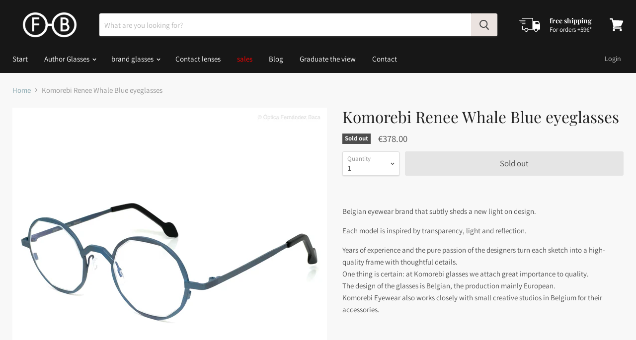

--- FILE ---
content_type: text/html; charset=utf-8
request_url: https://opticafernandezbaca.com/en/collections/all/products/gafa-de-vista-komorebi-renee-babbe-brown-2?view=_recently-viewed
body_size: 1089
content:

































<li
  class="productgrid--item  imagestyle--natural        product-recently-viewed-card  show-actions--mobile"
  data-product-item
  data-product-quickshop-url="/en/products/gafa-de-vista-komorebi-renee-babbe-brown-2"
  data-quickshop-hash="294abb92f54dc9458f5daf10634c35d332f845875dc573724c35505af51688ec"
  
    data-recently-viewed-card
  
>
  <div class="productitem" data-product-item-content>
    <div class="product-recently-viewed-card-time" data-product-handle="gafa-de-vista-komorebi-renee-babbe-brown-2">
      <button
        class="product-recently-viewed-card-remove"
        aria-label="close"
        data-remove-recently-viewed
      >
        <svg
  aria-hidden="true"
  focusable="false"
  role="presentation"
  width="10"
  height="10"
  viewBox="0 0 10 10"
  xmlns="http://www.w3.org/2000/svg"
>
  <path d="M6.08785659,5 L9.77469752,1.31315906 L8.68684094,0.225302476 L5,3.91214341 L1.31315906,0.225302476 L0.225302476,1.31315906 L3.91214341,5 L0.225302476,8.68684094 L1.31315906,9.77469752 L5,6.08785659 L8.68684094,9.77469752 L9.77469752,8.68684094 L6.08785659,5 Z"></path>
</svg>
      </button>
    </div>
    <a
      class="productitem--image-link"
      href="/en/products/gafa-de-vista-komorebi-renee-babbe-brown-2"
      tabindex="-1"
      data-product-page-link
    >
      <figure class="productitem--image" data-product-item-image>
        
          
            
            

  
    <noscript data-rimg-noscript>
      <img
        
          src="//opticafernandezbaca.com/cdn/shop/products/image_1132be55-743f-402c-9794-72fcc75bf86e_512x512.jpg?v=1559607457"
        

        alt="Gafa de vista Komorebi Renee Whale Blue - Óptica Fernández Baca"
        data-rimg="noscript"
        srcset="//opticafernandezbaca.com/cdn/shop/products/image_1132be55-743f-402c-9794-72fcc75bf86e_512x512.jpg?v=1559607457 1x, //opticafernandezbaca.com/cdn/shop/products/image_1132be55-743f-402c-9794-72fcc75bf86e_1024x1024.jpg?v=1559607457 2x, //opticafernandezbaca.com/cdn/shop/products/image_1132be55-743f-402c-9794-72fcc75bf86e_1536x1536.jpg?v=1559607457 3x, //opticafernandezbaca.com/cdn/shop/products/image_1132be55-743f-402c-9794-72fcc75bf86e_2048x2048.jpg?v=1559607457 4x"
        class="productitem--image-alternate"
        
        
      >
    </noscript>
  

  <img
    
      src="//opticafernandezbaca.com/cdn/shop/products/image_1132be55-743f-402c-9794-72fcc75bf86e_512x512.jpg?v=1559607457"
    
    alt="Gafa de vista Komorebi Renee Whale Blue - Óptica Fernández Baca"

    
      data-rimg="lazy"
      data-rimg-scale="1"
      data-rimg-template="//opticafernandezbaca.com/cdn/shop/products/image_1132be55-743f-402c-9794-72fcc75bf86e_{size}.jpg?v=1559607457"
      data-rimg-max="2048x2048"
      data-rimg-crop=""
      
      srcset="data:image/svg+xml;utf8,<svg%20xmlns='http://www.w3.org/2000/svg'%20width='512'%20height='512'></svg>"
    

    class="productitem--image-alternate"
    
    
  >



  <div data-rimg-canvas></div>


          
          

  
    <noscript data-rimg-noscript>
      <img
        
          src="//opticafernandezbaca.com/cdn/shop/products/image_6f2450be-57e5-4784-97dd-23fd12fabedf_512x512.jpg?v=1559607457"
        

        alt="Gafa de vista Komorebi Renee Whale Blue - Óptica Fernández Baca"
        data-rimg="noscript"
        srcset="//opticafernandezbaca.com/cdn/shop/products/image_6f2450be-57e5-4784-97dd-23fd12fabedf_512x512.jpg?v=1559607457 1x, //opticafernandezbaca.com/cdn/shop/products/image_6f2450be-57e5-4784-97dd-23fd12fabedf_1024x1024.jpg?v=1559607457 2x, //opticafernandezbaca.com/cdn/shop/products/image_6f2450be-57e5-4784-97dd-23fd12fabedf_1536x1536.jpg?v=1559607457 3x, //opticafernandezbaca.com/cdn/shop/products/image_6f2450be-57e5-4784-97dd-23fd12fabedf_2048x2048.jpg?v=1559607457 4x"
        class="productitem--image-primary"
        
        
      >
    </noscript>
  

  <img
    
      src="//opticafernandezbaca.com/cdn/shop/products/image_6f2450be-57e5-4784-97dd-23fd12fabedf_512x512.jpg?v=1559607457"
    
    alt="Gafa de vista Komorebi Renee Whale Blue - Óptica Fernández Baca"

    
      data-rimg="lazy"
      data-rimg-scale="1"
      data-rimg-template="//opticafernandezbaca.com/cdn/shop/products/image_6f2450be-57e5-4784-97dd-23fd12fabedf_{size}.jpg?v=1559607457"
      data-rimg-max="2048x2048"
      data-rimg-crop=""
      
      srcset="data:image/svg+xml;utf8,<svg%20xmlns='http://www.w3.org/2000/svg'%20width='512'%20height='512'></svg>"
    

    class="productitem--image-primary"
    
    
  >



  <div data-rimg-canvas></div>


        

        
<span class="productitem--badge badge--soldout">
    Sold out
  </span>
      </figure>
    </a><div class="productitem--info">
      

      

      <h2 class="productitem--title">
        <a href="/en/products/gafa-de-vista-komorebi-renee-babbe-brown-2" data-product-page-link>
          Komorebi Renee Whale Blue eyeglasses
        </a>
      </h2>

      

      
        
<div class="productitem--price ">
  <div
    class="price--compare-at "
    data-price-compare-at
  >
  </div>

  <div class="price--main" data-price>
      
      <span class="money">
        €378.00
      </span>
    
  </div>
</div>


      

      

      
        <div class="productitem--description">
          <p> Belgian eyewear brand that subtly sheds a new light on design.
 Each model is inspired by transparency, light and reflection.
 Years of experience...</p>

          
            <a
              href="/en/products/gafa-de-vista-komorebi-renee-babbe-brown-2"
              class="productitem--link"
              data-product-page-link
            >
              View full details
            </a>
          
        </div>
      
    </div>

    
  </div>

  
    <script type="application/json" data-quick-buy-settings>
      {
        "cart_redirection": true,
        "money_format": "€{{amount}}"
      }
    </script>
  
</li>



--- FILE ---
content_type: application/javascript
request_url: https://d3vdg56tupf4f7.cloudfront.net/?shop=fernandez-baca.myshopify.com
body_size: 740
content:
(()=>{const t="eyJhbGciOiJIUzI1NiIsInR5cCI6IkpXVCJ9.eyJzaG9wIjoiZmVybmFuZGV6LWJhY2EubXlzaG9waWZ5LmNvbSIsImlhdCI6MTc2ODg4NTI2MiwiZXhwIjoxNzY4ODg3MDYyfQ._ui9AqXXU95St4wxsNvJnC_WSk_NtMU8yB_Yzd9-U4M";
const s=()=>{
fetch("https://api.geoip.msmtech.ca/should-block",{method:"POST",headers:{
"Authorization":"Bearer "+t,"Content-Type":"application/json"},
body:JSON.stringify({path:location.pathname})})
.then(r=>{if(r.status===200){return r.json();}throw new Error();})
.then(d=>{if(d.blocked){const o=document.createElement("div");o.style.cssText="display:block;position:fixed;top:0;left:0;width:100%;height:100%;background:#fff;z-index:999999";o.innerHTML='<h1 style="text-align:center;margin-top:20vh">You have been blocked from visiting this website.</h1>';document.body.appendChild(o);}});};
if(document.body)s();else document.addEventListener("DOMContentLoaded",s);})();